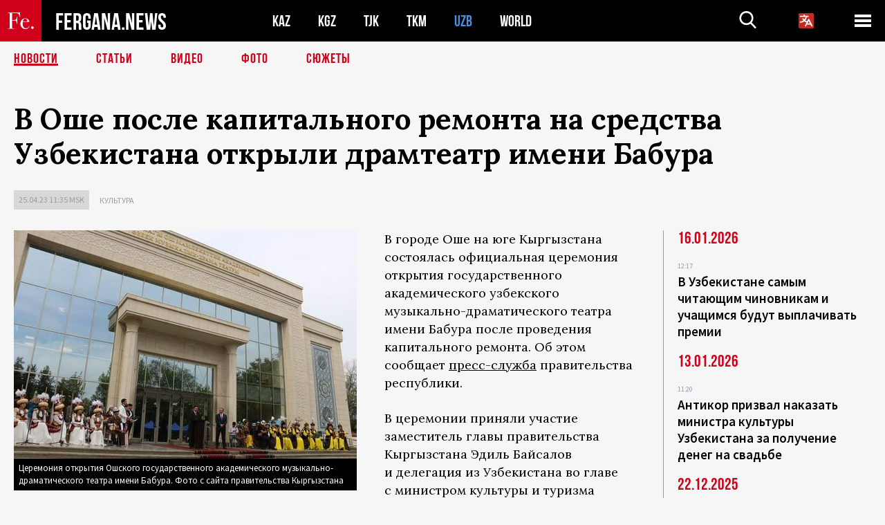

--- FILE ---
content_type: text/html; charset=UTF-8
request_url: http://fergana.agency/news/129923/?country=uz
body_size: 10517
content:
<!DOCTYPE html>
<html lang="ru">
<head>
<meta http-equiv="content-type" content="text/html; charset=UTF-8" />
<title>В&nbsp;Оше после капитального ремонта на&nbsp;средства Узбекистана открыли драмтеатр имени Бабура</title>
<meta name="description" content="В городе Оше на юге Кыргызстана состоялась официальная церемония открытия государственного академического узбекского музыкально-драматического театра имени Бабура после проведения капитального ремонта. Об этом сообщает пресс-служба правительства республики.  " />
<meta name="viewport" content="width=device-width, initial-scale=1.0"/>
	<link rel="icon" type="image/png" href="/templates/images/favicon3.png" />
	<meta name="yandex-verification" content="a316808044713348" />
	<meta name="yandex-verification" content="b1c844c1412fd03d" />
	<meta name="google-site-verification" content="FBiz-D845GQ8T-l6MMSyN-8HyJ32JfO_glII0Pi6l_A" />
	<meta name="google-site-verification" content="T_BHGYR2MCTLiRaWb7wOp893S0DEcncvlk1XfU6LQ68" />
	<meta property="og:image" content="https://fergana.agency/siteapi/media/images/25a275c8-07b7-464f-8a77-d4f3cec1773a.jpeg"><meta property="og:type" content="website"><meta property="og:title" content="В&amp;nbsp;Оше после капитального ремонта на&amp;nbsp;средства Узбекистана открыли драмтеатр имени Бабура"><meta property="og:description" content="В городе Оше на юге Кыргызстана состоялась официальная церемония открытия государственного академического узбекского музыкально-драматического театра имени Бабура после проведения капитального ремонта. Об этом сообщает пресс-служба правительства республики.  "><meta property="og:url" content="https://fergana.agency/news/129923/"><link rel="canonical" href="https://fergana.agency/news/129923/">	

	<link href="/templates/css/style.css?1760012029" rel="stylesheet" type="text/css" />
<link href="/templates/css/common.css?1762426569" rel="stylesheet" type="text/css" />
	<style>
		.footer_updated .footer_updated__artradeLink {text-align: center}
		.footer_updated .footer_updated__artradeLink a {display: inline-block}
		@media (min-width: 761px) {
			.donate {
				margin-top: -15px;
			}
		}
		.donate {background: #fff url('/templates/images/quote.svg') no-repeat 35px bottom;
			color: #000000;
			font-family: "Lora";
			font-size: 18px;
			font-weight: 400;
			line-height: 26px;
			padding:20px 35px 40px}
		.donate_title {font-size: 42px; line-height: 1.3; font-weight: 700; font-family:"Source Sans Pro", sans-serif;}
		.donate_text {padding: 18px 0 22px}
		.donate_link {display:block; text-align:center; padding: 10px;
			text-transform: uppercase ;
			color:#fff;
			background: radial-gradient(93.76% 93.76% at 109.79% 114.55%, #FFFFFF 0%, rgba(255, 255, 255, 0.0001) 100%), #D1021B;
			background-blend-mode: soft-light, normal;
			box-shadow: 0px 4px 20px -4px rgba(0, 0, 0, 0.296301);
			font-size: 18px;
			border-radius: 4px; }
	</style>
	
	
		<!-- Global site tag (gtag.js) - Google Analytics -->
<script async src="https://www.googletagmanager.com/gtag/js?id=G-W6BGJZBV09"></script>
<script>
	window.dataLayer = window.dataLayer || [];
	function gtag(){dataLayer.push(arguments);}
	gtag('js', new Date());

	gtag('config', 'G-W6BGJZBV09');
</script>
<!-- Yandex.Metrika counter --> <script type="text/javascript">     (function(m,e,t,r,i,k,a){         m[i]=m[i]||function(){(m[i].a=m[i].a||[]).push(arguments)};         m[i].l=1*new Date();         for (var j = 0; j < document.scripts.length; j++) {if (document.scripts[j].src === r) { return; }}         k=e.createElement(t),a=e.getElementsByTagName(t)[0],k.async=1,k.src=r,a.parentNode.insertBefore(k,a)     })(window, document,'script','https://mc.yandex.ru/metrika/tag.js?id=104663068', 'ym');      ym(104663068, 'init', {ssr:true, webvisor:true, clickmap:true, ecommerce:"dataLayer", accurateTrackBounce:true, trackLinks:true}); </script> <noscript><div><img src="https://mc.yandex.ru/watch/104663068" style="position:absolute; left:-9999px;" alt="" /></div></noscript> <!-- /Yandex.Metrika counter -->


		<script async src="https://pagead2.googlesyndication.com/pagead/js/adsbygoogle.js?client=ca-pub-4087140614498415"
			crossorigin="anonymous"></script>
 </head>

<body class="lang_ru mobile-head-is-visible ">
<div class="out  lang_ru">
	<script type="text/javascript">
	function getCookie(name) {
		var matches = document.cookie.match(new RegExp(
			"(?:^|; )" + name.replace(/([\.$?*|{}\(\)\[\]\\\/\+^])/g, '\\$1') + "=([^;]*)"
		));
		return matches ? decodeURIComponent(matches[1]) : undefined;
	}
</script>
<header class="header">
	<div class="mobile-header-scroll js-mobile-header-scroll">
		<div class="mobile-header-scroll__container">
			<a href="/" class="mobile-header-scroll__logo">
				<svg class="svg-icon">
					<use xmlns:xlink="http://www.w3.org/1999/xlink" xlink:href="/templates/images/sprite.svg?1#logoFe"></use>
				</svg>
			</a>
			<a href="/" class="mobile-header-scroll__text">
				FERGANA.NEWS
			</a>
			<div class="mobile-header-scroll__langs">
					<div class='languages_block'>
		<div class='languages_block_btn'>
			<span>
				<svg width="22" height="22" viewBox="0 0 18 18" fill="none" xmlns="http://www.w3.org/2000/svg">
					<path d="M12 9.17719L13.4119 12H10.5881L11.1844 10.8094L12 9.17719ZM18 1.5V16.5C18 16.8978 17.842 17.2794 17.5607 17.5607C17.2794 17.842 16.8978 18 16.5 18H1.5C1.10218 18 0.720644 17.842 0.43934 17.5607C0.158035 17.2794 0 16.8978 0 16.5V1.5C0 1.10218 0.158035 0.720644 0.43934 0.43934C0.720644 0.158035 1.10218 0 1.5 0H16.5C16.8978 0 17.2794 0.158035 17.5607 0.43934C17.842 0.720644 18 1.10218 18 1.5ZM16.4212 14.6644L12.6713 7.16437C12.609 7.03957 12.5133 6.93458 12.3947 6.86119C12.2761 6.7878 12.1394 6.74892 12 6.74892C11.8606 6.74892 11.7239 6.7878 11.6053 6.86119C11.4867 6.93458 11.391 7.03957 11.3287 7.16437L10.0931 9.6375C9.2983 9.48182 8.54453 9.16257 7.87969 8.7C8.91594 7.52683 9.55711 6.05756 9.7125 4.5H11.25C11.4489 4.5 11.6397 4.42098 11.7803 4.28033C11.921 4.13968 12 3.94891 12 3.75C12 3.55109 11.921 3.36032 11.7803 3.21967C11.6397 3.07902 11.4489 3 11.25 3H7.5V2.25C7.5 2.05109 7.42098 1.86032 7.28033 1.71967C7.13968 1.57902 6.94891 1.5 6.75 1.5C6.55109 1.5 6.36032 1.57902 6.21967 1.71967C6.07902 1.86032 6 2.05109 6 2.25V3H2.25C2.05109 3 1.86032 3.07902 1.71967 3.21967C1.57902 3.36032 1.5 3.55109 1.5 3.75C1.5 3.94891 1.57902 4.13968 1.71967 4.28033C1.86032 4.42098 2.05109 4.5 2.25 4.5H8.20125C8.05246 5.68338 7.5529 6.79515 6.76688 7.69219C6.43388 7.30345 6.15046 6.87486 5.92313 6.41625C5.83101 6.24448 5.67565 6.11532 5.48994 6.05612C5.30424 5.99693 5.10279 6.01235 4.92826 6.09913C4.75373 6.18591 4.61984 6.33722 4.55495 6.52101C4.49006 6.7048 4.49927 6.90663 4.58063 7.08375C4.86768 7.66259 5.22678 8.20282 5.64937 8.69156C4.65044 9.38223 3.46446 9.7515 2.25 9.75C2.05109 9.75 1.86032 9.82902 1.71967 9.96967C1.57902 10.1103 1.5 10.3011 1.5 10.5C1.5 10.6989 1.57902 10.8897 1.71967 11.0303C1.86032 11.171 2.05109 11.25 2.25 11.25C3.87819 11.2517 5.46222 10.7206 6.76031 9.73781C7.54576 10.3382 8.44434 10.7737 9.40219 11.0184L7.57875 14.6644C7.48974 14.8424 7.47509 15.0485 7.53803 15.2373C7.60097 15.4261 7.73635 15.5822 7.91437 15.6713C8.0924 15.7603 8.2985 15.7749 8.48732 15.712C8.67615 15.649 8.83224 15.5137 8.92125 15.3356L9.83813 13.5H14.1619L15.0787 15.3356C15.1228 15.4238 15.1838 15.5024 15.2583 15.567C15.3327 15.6315 15.4192 15.6808 15.5127 15.712C15.6062 15.7431 15.7049 15.7556 15.8032 15.7486C15.9015 15.7416 15.9975 15.7153 16.0856 15.6713C16.1738 15.6272 16.2524 15.5662 16.317 15.4917C16.3815 15.4173 16.4308 15.3308 16.462 15.2373C16.4931 15.1438 16.5056 15.0451 16.4986 14.9468C16.4916 14.8485 16.4653 14.7525 16.4212 14.6644Z"/>
				</svg>
			</span>
		</div>
		<ul class='languages_block_list'>
							<li><a href="https://en.fergana.agency">English</a></li>
								<li><a href="https://uz.fergana.agency">Ўзбекча</a></li>
								<li><a href="https://uzlat.fergana.agency">O‘zbekcha</a></li>
								<li><a href="https://fr.fergana.agency">Français</a></li>
								<li><a href="https://es.fergana.agency">Español</a></li>
								<li><a href="https://it.fergana.agency">Italiano</a></li>
								<li><a href="https://de.fergana.agency">Deutsch</a></li>
								<li><a href="https://zh.fergana.agency">中文</a></li>
						</ul>
	</div>
			</div>
		</div>
	</div>
	<div class="header_wrapper">
		<div class="header__container">
			<div class="header__left">
									<a href="/">
									<span class="header__logo head-logo">
													<div class="svg-wrapper">
								<svg class="svg-icon">
									<use xmlns:xlink="http://www.w3.org/1999/xlink" xlink:href="/templates/images/sprite.svg?1#logoFe"></use>
								</svg>
 							</div>
												<div class="head-logo__text">
							FERGANA.NEWS
						</div>
					</span>
									</a>
				
				<div class="header__countries head-countries">
					<ul>
						<li ><a href="/kz/">KAZ</a></li><li ><a href="/kg/">KGZ</a></li><li ><a href="/tj/">TJK</a></li><li ><a href="/tm/">TKM</a></li><li class="active"><a href="/uz/">UZB</a></li><li ><a href="/world/">WORLD</a></li>					</ul>
				</div>

			</div>

			<div class="header-info">
				<div class="header-info__search">
					<form action="/search/" method="get">
						<div class="header-info-form">
							<div class="header-info-form__item js-head-input">
								<input name="search" class="header-info-form__input js-head-search-input" type="text">
							</div>
							<div class="header-info-form__button">
								<button type="button" class="header-info-form__btn js-head-search">
									<svg class="svg-icon">
										<use xmlns:xlink="http://www.w3.org/1999/xlink" xlink:href="/templates/images/sprite.svg#search"></use>
									</svg>
								</button>
							</div>
						</div>
					</form>
				</div>
					<div class='languages_block'>
		<div class='languages_block_btn'>
			<span>
				<svg width="22" height="22" viewBox="0 0 18 18" fill="none" xmlns="http://www.w3.org/2000/svg">
					<path d="M12 9.17719L13.4119 12H10.5881L11.1844 10.8094L12 9.17719ZM18 1.5V16.5C18 16.8978 17.842 17.2794 17.5607 17.5607C17.2794 17.842 16.8978 18 16.5 18H1.5C1.10218 18 0.720644 17.842 0.43934 17.5607C0.158035 17.2794 0 16.8978 0 16.5V1.5C0 1.10218 0.158035 0.720644 0.43934 0.43934C0.720644 0.158035 1.10218 0 1.5 0H16.5C16.8978 0 17.2794 0.158035 17.5607 0.43934C17.842 0.720644 18 1.10218 18 1.5ZM16.4212 14.6644L12.6713 7.16437C12.609 7.03957 12.5133 6.93458 12.3947 6.86119C12.2761 6.7878 12.1394 6.74892 12 6.74892C11.8606 6.74892 11.7239 6.7878 11.6053 6.86119C11.4867 6.93458 11.391 7.03957 11.3287 7.16437L10.0931 9.6375C9.2983 9.48182 8.54453 9.16257 7.87969 8.7C8.91594 7.52683 9.55711 6.05756 9.7125 4.5H11.25C11.4489 4.5 11.6397 4.42098 11.7803 4.28033C11.921 4.13968 12 3.94891 12 3.75C12 3.55109 11.921 3.36032 11.7803 3.21967C11.6397 3.07902 11.4489 3 11.25 3H7.5V2.25C7.5 2.05109 7.42098 1.86032 7.28033 1.71967C7.13968 1.57902 6.94891 1.5 6.75 1.5C6.55109 1.5 6.36032 1.57902 6.21967 1.71967C6.07902 1.86032 6 2.05109 6 2.25V3H2.25C2.05109 3 1.86032 3.07902 1.71967 3.21967C1.57902 3.36032 1.5 3.55109 1.5 3.75C1.5 3.94891 1.57902 4.13968 1.71967 4.28033C1.86032 4.42098 2.05109 4.5 2.25 4.5H8.20125C8.05246 5.68338 7.5529 6.79515 6.76688 7.69219C6.43388 7.30345 6.15046 6.87486 5.92313 6.41625C5.83101 6.24448 5.67565 6.11532 5.48994 6.05612C5.30424 5.99693 5.10279 6.01235 4.92826 6.09913C4.75373 6.18591 4.61984 6.33722 4.55495 6.52101C4.49006 6.7048 4.49927 6.90663 4.58063 7.08375C4.86768 7.66259 5.22678 8.20282 5.64937 8.69156C4.65044 9.38223 3.46446 9.7515 2.25 9.75C2.05109 9.75 1.86032 9.82902 1.71967 9.96967C1.57902 10.1103 1.5 10.3011 1.5 10.5C1.5 10.6989 1.57902 10.8897 1.71967 11.0303C1.86032 11.171 2.05109 11.25 2.25 11.25C3.87819 11.2517 5.46222 10.7206 6.76031 9.73781C7.54576 10.3382 8.44434 10.7737 9.40219 11.0184L7.57875 14.6644C7.48974 14.8424 7.47509 15.0485 7.53803 15.2373C7.60097 15.4261 7.73635 15.5822 7.91437 15.6713C8.0924 15.7603 8.2985 15.7749 8.48732 15.712C8.67615 15.649 8.83224 15.5137 8.92125 15.3356L9.83813 13.5H14.1619L15.0787 15.3356C15.1228 15.4238 15.1838 15.5024 15.2583 15.567C15.3327 15.6315 15.4192 15.6808 15.5127 15.712C15.6062 15.7431 15.7049 15.7556 15.8032 15.7486C15.9015 15.7416 15.9975 15.7153 16.0856 15.6713C16.1738 15.6272 16.2524 15.5662 16.317 15.4917C16.3815 15.4173 16.4308 15.3308 16.462 15.2373C16.4931 15.1438 16.5056 15.0451 16.4986 14.9468C16.4916 14.8485 16.4653 14.7525 16.4212 14.6644Z"/>
				</svg>
			</span>
		</div>
		<ul class='languages_block_list'>
							<li><a href="https://en.fergana.agency">English</a></li>
								<li><a href="https://uz.fergana.agency">Ўзбекча</a></li>
								<li><a href="https://uzlat.fergana.agency">O‘zbekcha</a></li>
								<li><a href="https://fr.fergana.agency">Français</a></li>
								<li><a href="https://es.fergana.agency">Español</a></li>
								<li><a href="https://it.fergana.agency">Italiano</a></li>
								<li><a href="https://de.fergana.agency">Deutsch</a></li>
								<li><a href="https://zh.fergana.agency">中文</a></li>
						</ul>
	</div>
								<button class="header-info__menu js-head-burger">
					<span></span>
					<span></span>
					<span></span>
				</button>
							</div>
		</div>
				<div class="header-menu js-head-menu">
			<div class="header-menu__container">
					<div class="header-menu__item">
		<div class="header-menu__title"><a href="/state/">Государство</a></div>
		<ul class="list">				<li><a href="/power/">Власть</a></li>
								<li><a href="/politic/">Политика</a></li>
								<li><a href="/military/">Безопасность</a></li>
						</ul>
	</div>
	
	<div class="header-menu__item">
		<div class="header-menu__title"><a href="/people/">Люди</a></div>
		<ul class="list">				<li><a href="/media/">СМИ и интернет</a></li>
								<li><a href="/citizen/">Права человека</a></li>
								<li><a href="/migration/">Миграция</a></li>
								<li><a href="/society/">Общество</a></li>
								<li><a href="/religion/">Религия</a></li>
						</ul>
	</div>
	
	<div class="header-menu__item">
		<div class="header-menu__title"><a href="/civil/">Цивилизация</a></div>
		<ul class="list">				<li><a href="/travel/">Путешествия</a></li>
								<li><a href="/history/">История</a></li>
								<li><a href="/tech/">Наука и технологии</a></li>
								<li><a href="/cult/">Культура</a></li>
						</ul>
	</div>
	
	<div class="header-menu__item">
		<div class="header-menu__title"><a href="/natural/">Среда обитания</a></div>
		<ul class="list">				<li><a href="/ecology/">Экология</a></li>
								<li><a href="/water/">Вода</a></li>
						</ul>
	</div>
	
	<div class="header-menu__item">
		<div class="header-menu__title"><a href="/market/">Рынок</a></div>
		<ul class="list">				<li><a href="/roads/">Коммуникации</a></li>
								<li><a href="/busy/">Бизнес</a></li>
								<li><a href="/money/">Деньги</a></li>
								<li><a href="/cotton/">Хлопок</a></li>
								<li><a href="/economy/">Экономика</a></li>
						</ul>
	</div>
	

	<div class="header-menu__item">
		<div class="header-menu__title"><a href="/law/">Закон и порядок</a></div>
		<ul class="list">				<li><a href="/terror/">Терроризм</a></li>
								<li><a href="/court/">Суд</a></li>
								<li><a href="/corruption/">Коррупция</a></li>
								<li><a href="/crime/">Криминал</a></li>
						</ul>
	</div>
	

	<div class="header-menu__item">
		<div class="header-menu__title"><a href="/planet/">Вокруг</a></div>
		<ul class="list">				<li><a href="/china/">Китай</a></li>
								<li><a href="/osman/">Турция</a></li>
								<li><a href="/iran/">Иран</a></li>
								<li><a href="/rus/">Россия</a></li>
								<li><a href="/afgan/">Афганистан</a></li>
						</ul>
	</div>
	
	<div class="header-menu__item">
		<ul class="header-menu__all-titles">					<li><a href="/sport/">Спорт</a></li>
									<li><a href="/emergency/">ЧП</a></li>
									<li><a href="/cest/">Се ля ви</a></li>
						</ul>
	</div>


	<div class="header-menu__item">
		<ul class="header-menu__all-titles">
			<li><a href="/about/">Об агенстве</a></li>
					</ul>
	</div>
			</div>
			<div class="header-menu__close js-head-close">
				<svg class="svg-icon">
	                <use xmlns:xlink="http://www.w3.org/1999/xlink" xlink:href="/templates/images/sprite.svg#close"></use>
	            </svg>
			</div>
		</div>
			</div>
	<div class="navigation_wrapper js_nav">
	<nav class="navigation">
		<ul class="navigation-list">
							<li class="navigation-list__item navigation-list__item--active">
					<a class="navigation-list__link" href="/news/?country=uz">
						Новости					</a>
				</li>
								<li class="navigation-list__item ">
					<a class="navigation-list__link" href="/articles/?country=uz">
						Статьи					</a>
				</li>
								<li class="navigation-list__item ">
					<a class="navigation-list__link" href="/videos/?country=uz">
						Видео					</a>
				</li>
								<li class="navigation-list__item ">
					<a class="navigation-list__link" href="/photos/?country=uz">
						Фото					</a>
				</li>
							<li class="navigation-list__item ">
				<a class="navigation-list__link" href="/stories/?country=uz">
					СЮЖЕТЫ
				</a>
			</li>
					</ul>
	</nav>
</div>
</header>

	<div class="content">
				

		<div class="wrapper">
						<section class="article">
	<div class="article-top ">
		<h1>В&nbsp;Оше после капитального ремонта на&nbsp;средства Узбекистана открыли драмтеатр имени Бабура</h1>
						<div class="main-top-links">
			<ul class="main-top-links-list">
				

				<li class="main-top-links-list__item"><span
							class="main-top-links-list__text">25.04.23 11:35						msk</span>
				</li>
											<li class="main-top-links-list__item"><a class="main-top-links-list__link"
																	 href="/cult/">Культура</a>
							</li>
							
			</ul>
		</div>
			</div>

	

	<div class="main-columns">
		<div class="main-columns__container">
			<div class="main-columns__main">


				<div class="article-content article-content--narrow ">
					<div class="article-content__image">
	<a href="https://fergana.agency/siteapi/media/images/25a275c8-07b7-464f-8a77-d4f3cec1773a.jpeg" data-fancybox="gallery">
		<img src="https://fergana.agency/siteapi/media/images/25a275c8-07b7-464f-8a77-d4f3cec1773a.jpeg?width=496">
	</a>
			<span>Церемония открытия Ошского государственного академического музыкально-драматического театра имени Бабура. Фото с сайта правительства Кыргызстана</span>
	</div>					<p>В&nbsp;городе Оше на&nbsp;юге Кыргызстана состоялась официальная церемония открытия государственного академического узбекского музыкально-драматического театра имени Бабура после проведения капитального ремонта. Об&nbsp;этом сообщает <a href="https://www.gov.kg/ru/post/s/22909-edil-baysalov-osh-shaaryndagy-babur-atyndagy-osh-mamlekettik-zbek-akademiyalyk-muzykalyk-drama-teatrynyn-achylyshyna-katyshty" target="_blank">пресс-служба</a> правительства республики.  </p><p>В&nbsp;церемонии приняли участие заместитель главы правительства Кыргызстана Эдиль Байсалов и&nbsp;делегация из&nbsp;Узбекистана во&nbsp;главе с&nbsp;министром культуры и&nbsp;туризма Озодбеком Назарбековым, а&nbsp;также генеральный секретарь международной организации ТЮРКСОЙ Султан Раев.   </p><p>В&nbsp;своем выступлении Байсалов отметил, что решение по&nbsp;реконструкции театра было принято по&nbsp;итогам визита президента Кыргызстана Садыра Жапарова в&nbsp;Узбекистан в&nbsp;2021 году.</p><p>Он&nbsp;заявил, что театр открывается «в момент исторического сближения и&nbsp;особой теплоты отношений между народами Кыргызстана и&nbsp;Узбекистана, достигнутого благодаря политической воле и&nbsp;дальновидности глав двух государств».</p><p>Театр имени Бабура в&nbsp;Оше является <a href="https://archive.li/Yxogx#selection-425.0-427.632" target="_blank">старейшим</a> театром в&nbsp;Центральной Азии после ташкентского Большого театра имени Алишера Навои. Он&nbsp;был образован из&nbsp;театрального кружка, основанного в&nbsp;1914 году. Учитывая большой вклад в&nbsp;развитие театрального искусства Кыргызской Республики, в&nbsp;2004 году театру был присвоен статус академического.</p><p>Во&nbsp;время беспорядков, вызванных межнациональным конфликтом в&nbsp;2010 году, театр <a href="https://fergana.media/news/121885/" target="_blank">был разгромлен</a> и&nbsp;сожжен. В&nbsp;2011-м здание восстановили, в&nbsp;том числе при&nbsp;содействии посольства Японии в&nbsp;Кыргызстане. В&nbsp;2017 году Узбекистан пообещал выделить $50 тысяч на&nbsp;замену труб и&nbsp;кресел и&nbsp;ремонт крыши. В&nbsp;итоге театр получил помощь на&nbsp;сумму $30 тысяч, но&nbsp;не&nbsp;деньгами, а&nbsp;костюмами и&nbsp;декорациями.</p><p>В&nbsp;2018 году театр должен был отмечать свой вековой юбилей, но&nbsp;торжества были отменены, поскольку здание нуждалось в&nbsp;ремонте. Реконструкция театра была начата 5&nbsp;сентября 2021 года и&nbsp;завершилась в&nbsp;апреле 2023-го. Правительство Узбекистана выделило на&nbsp;проект в&nbsp;общей сложности $5 млн.</p><div class="articles-on-the-topic articles-on-the-topic--news">
		<div class="main-title-red">По теме</div>
		<ul class="articles-on-the-topic-list">
			<li class="articles-on-the-topic-list__item">
			<a class="articles-on-the-topic-list__link" href="https://fergana.media/news/121885/" target="_blank">Ташкент профинансирует ремонт единственного узбекского театра Кыргызстана</a>
		</li>

	</ul>
</div>
	<p></p>
					
	<style>
		.socials_links {color:red; font-weight: bold; font-size: 19px; line-height: 1.5; padding-bottom: 30px}
		.socials_links a {color: red; text-decoration: underline}
	</style>
	<div class="socials_links">
		* Больше новостей из стран Центральной Азии - в
		👉&nbsp;<a href="https://t.me/fergananews" target="_blank">Telegram</a> и
		👉&nbsp;<a href="https://dzen.ru/fergana" target="_blank">Дзен</a>!
			</div>


<div class="fe-logo">
	<svg class="svg-icon">
		<use xmlns:xlink="http://www.w3.org/1999/xlink" xlink:href="/templates/images/sprite.svg#logoFe-red"></use>
	</svg>
</div>

						<!-- uSocial -->
	<script async src="https://usocial.pro/usocial/usocial.js?v=6.1.4"; data-script="usocial" charset="utf-8"></script>
	<div class="uSocial-Share" data-pid="9a2aad2f5df95bce08107e726dcbf165" data-type="share" data-options="round-rect,style1,default,absolute,horizontal,size48,eachCounter0,counter0" data-social="telegram,vk,ok,twi,email" data-mobile="vi,wa,sms"></div>
	<!-- /uSocial -->
										
					
									</div>
			</div>
						<aside class="main-columns__aside news-aside">
								<div class="news-aside__wrapper desktop_only ">
		<ul class="news-aside-list" style="margin-top: 0px">
		<div class="main-title-red">16.01.2026</div>
			<li class="news-aside-list__item">
			<div class="news-aside-list__time">12:17</div>
			<div class="news-aside-list__title">
				<a href="/news/144714/?country=uz">В Узбекистане самым читающим чиновникам и учащимся будут выплачивать премии</a>
			</div>
		</li>
	<div class="main-title-red">13.01.2026</div>
			<li class="news-aside-list__item">
			<div class="news-aside-list__time">11:20</div>
			<div class="news-aside-list__title">
				<a href="/news/144568/?country=uz">Антикор призвал наказать министра культуры Узбекистана за получение денег на свадьбе</a>
			</div>
		</li>
	<div class="main-title-red">22.12.2025</div>
			<li class="news-aside-list__item">
			<div class="news-aside-list__time">13:07</div>
			<div class="news-aside-list__title">
				<a href="/news/144136/?country=uz">На форуме в Эр-Рияде Узбекистан и UNAOC заключили меморандум о взаимопонимании</a>
			</div>
		</li>
	<div class="main-title-red">11.12.2025</div>
			<li class="news-aside-list__item">
			<div class="news-aside-list__time">14:09</div>
			<div class="news-aside-list__title">
				<a href="/news/143822/?country=uz">Каракалпакские юрты, суманак и максым включены в список культурного наследия ЮНЕСКО</a>
			</div>
		</li>
	<div class="main-title-red">20.11.2025</div>
			<li class="news-aside-list__item">
			<div class="news-aside-list__time">15:52</div>
			<div class="news-aside-list__title">
				<a href="/news/143000/?country=uz">Узбекистан будет платить киношникам за эпизоды с «рекламой» страны для туристов</a>
			</div>
		</li>
		<li class="news-aside-list__item">
			<div class="news-aside-list__time">12:17</div>
			<div class="news-aside-list__title">
				<a href="/news/142985/?country=uz">Умер автор и ведущий популярной в Узбекистане телепередачи «Оталар сўзи – ақлнинг кўзи»</a>
			</div>
		</li>
	<div class="main-title-red">16.11.2025</div>
			<li class="news-aside-list__item">
			<div class="news-aside-list__time">09:38</div>
			<div class="news-aside-list__title">
				<a href="/news/142825/?country=uz">Главы стран Центральной Азии и Азербайджана посетили Центр исламской цивилизации в Ташкенте</a>
			</div>
		</li>
	<div class="main-title-red">14.11.2025</div>
			<li class="news-aside-list__item">
			<div class="news-aside-list__time">17:41</div>
			<div class="news-aside-list__title">
				<a href="/news/142800/?country=uz">Директор Национальной библиотеки Азербайджана: «Мы обязаны обогатить коллекцию ЦИЦ Узбекистана»</a>
			</div>
		</li>
	</ul>
	<div class="news-aside__all">
		<a href="/news/?country=uz">Все новости</a>
	</div>
</div>
			</aside>
					</div>
	</div>

</section>
	<!-- bottom -->
		<script async src="https://pagead2.googlesyndication.com/pagead/js/adsbygoogle.js?client=ca-pub-4087140614498415"
	        crossorigin="anonymous"></script>


	<div class="" style="padding-bottom: 10px">

		<ins class="adsbygoogle"
			 style="display:block; text-align:center;"
			 data-ad-layout="in-article"
			 data-ad-format="fluid"
			 data-ad-client="ca-pub-4087140614498415"
			 data-ad-slot="1035203854"></ins>
		<script>
			(adsbygoogle = window.adsbygoogle || []).push({});
		</script>
	</div>
		
<div class="longgrids">
	<div class="main-title-red">Читайте также</div>
	<ul class="longgrids-list longgrids-list--index">
		<li class="longgrids-list__item">
	<a href="/photos/144519/?country=uz" class="longgrids-list__container">
		<div class="longgrids-list__image longgrids-list__image--bg longgrids-list__image--blackout4">
						<img class="longgrids-list__image-full" src="https://fergana.agency/siteapi/media/images/8d915000-d708-4244-8d8b-2841edbd13e9.jpeg?height=300">
			<div class="longgrids-list__main-text">
				<div class="longgrids-list__main-top">
					<div class="longgrids-list__main-date">12 января</div>
					<div class="longgrids-list__main-date mobile">12.01</div>
					<div class="longgrids-list__main-author">Андрей Кудряшов</div>
				</div>
			</div>
						<div class="main-photo_type">
	<svg class="svg-icon">
		<use xmlns:xlink="http://www.w3.org/1999/xlink" xlink:href="/templates/images/sprite.svg#photo-camera"></use>
	</svg>
	<span>Фото</span>
</div>
		</div>
		<div class="longgrids-list__content">
			<div class="longgrids-list__main-title">
				Игра в&nbsp;классика			</div>
			<div class="longgrids-list__sub-title">
				В&nbsp;Ташкенте презентовали сборник «Рифат-наме»			</div>
		</div>
	</a>
</li>
<li class="longgrids-list__item">
	<a href="/photos/144349/?country=uz" class="longgrids-list__container">
		<div class="longgrids-list__image longgrids-list__image--bg longgrids-list__image--blackout4">
						<img class="longgrids-list__image-full" src="https://fergana.agency/siteapi/media/images/2c944f14-1592-40ff-a610-23b493810749.jpeg?height=300">
			<div class="longgrids-list__main-text">
				<div class="longgrids-list__main-top">
					<div class="longgrids-list__main-date">30 декабря</div>
					<div class="longgrids-list__main-date mobile">30.12</div>
					<div class="longgrids-list__main-author">Андрей Кудряшов</div>
				</div>
			</div>
						<div class="main-photo_type">
	<svg class="svg-icon">
		<use xmlns:xlink="http://www.w3.org/1999/xlink" xlink:href="/templates/images/sprite.svg#photo-camera"></use>
	</svg>
	<span>Фото</span>
</div>
		</div>
		<div class="longgrids-list__content">
			<div class="longgrids-list__main-title">
				Новый год к&nbsp;нам мчится			</div>
			<div class="longgrids-list__sub-title">
				Лучшие новогодние елки Ташкента			</div>
		</div>
	</a>
</li>
<li class="longgrids-list__item">
	<a href="/articles/143670/?country=uz" class="longgrids-list__container">
		<div class="longgrids-list__image longgrids-list__image--bg longgrids-list__image--blackout4">
						<img class="longgrids-list__image-full" src="https://fergana.agency/siteapi/media/images/4c314900-9ae2-49d4-b31c-a3f7d98959ad.png?height=300">
			<div class="longgrids-list__main-text">
				<div class="longgrids-list__main-top">
					<div class="longgrids-list__main-date">29 декабря</div>
					<div class="longgrids-list__main-date mobile">29.12</div>
					<div class="longgrids-list__main-author">Александр Троицкий</div>
				</div>
			</div>
								</div>
		<div class="longgrids-list__content">
			<div class="longgrids-list__main-title">
				От&nbsp;Кашгари и&nbsp;джадидов — до&nbsp;чемпионата мира			</div>
			<div class="longgrids-list__sub-title">
				Прогулка футбольного обозревателя по&nbsp;Центру исламской цивилизации Узбекистана 			</div>
		</div>
	</a>
</li>
<li class="longgrids-list__item">
	<a href="/photos/143918/?country=uz" class="longgrids-list__container">
		<div class="longgrids-list__image longgrids-list__image--bg longgrids-list__image--blackout4">
						<img class="longgrids-list__image-full" src="https://fergana.agency/siteapi/media/images/7ab8697f-2c7e-4ec7-a44f-409061d08a11.jpeg?height=300">
			<div class="longgrids-list__main-text">
				<div class="longgrids-list__main-top">
					<div class="longgrids-list__main-date">15 декабря</div>
					<div class="longgrids-list__main-date mobile">15.12</div>
					<div class="longgrids-list__main-author">Андрей Кудряшов</div>
				</div>
			</div>
						<div class="main-photo_type">
	<svg class="svg-icon">
		<use xmlns:xlink="http://www.w3.org/1999/xlink" xlink:href="/templates/images/sprite.svg#photo-camera"></use>
	</svg>
	<span>Фото</span>
</div>
		</div>
		<div class="longgrids-list__content">
			<div class="longgrids-list__main-title">
				Мастер четких линий			</div>
			<div class="longgrids-list__sub-title">
				В&nbsp;Ташкенте проходит выставка графики Анвара Мамаджанова — автора герба Узбекистана			</div>
		</div>
	</a>
</li>
<li class="longgrids-list__item">
	<a href="/videos/143781/?country=uz" class="longgrids-list__container">
		<div class="longgrids-list__image longgrids-list__image--bg longgrids-list__image--blackout4">
						<img class="longgrids-list__image-full" src="https://fergana.agency/siteapi/media/images/5c21bc37-c51d-4f22-9cba-6d0cc3a23de1.jpeg?height=300">
			<div class="longgrids-list__main-text">
				<div class="longgrids-list__main-top">
					<div class="longgrids-list__main-date">10 декабря</div>
					<div class="longgrids-list__main-date mobile">10.12</div>
					<div class="longgrids-list__main-author"></div>
				</div>
			</div>
						<div class="main-video_type">
	<div class="main-video_type__icon">
		<svg class="svg-icon">
			<use xmlns:xlink="http://www.w3.org/1999/xlink" xlink:href="/templates/images/sprite.svg?1#youtube_color"></use>
		</svg>
	</div>
	<span class="main-video_type__title">Видео</span>
</div>
		</div>
		<div class="longgrids-list__content">
			<div class="longgrids-list__main-title">
				Кобыз теперь под&nbsp;защитой			</div>
			<div class="longgrids-list__sub-title">
				Популярный в&nbsp;Каракалпакстане музыкальный инструмент внесен в&nbsp;список культурного наследия ЮНЕСКО			</div>
		</div>
	</a>
</li>
<li class="longgrids-list__item">
	<a href="/photos/143619/?country=uz" class="longgrids-list__container">
		<div class="longgrids-list__image longgrids-list__image--bg longgrids-list__image--blackout4">
						<img class="longgrids-list__image-full" src="https://fergana.agency/siteapi/media/images/eb05a3df-03b2-491e-9766-abc5bbe47753.jpeg?height=300">
			<div class="longgrids-list__main-text">
				<div class="longgrids-list__main-top">
					<div class="longgrids-list__main-date">08 декабря</div>
					<div class="longgrids-list__main-date mobile">08.12</div>
					<div class="longgrids-list__main-author">Андрей Кудряшов</div>
				</div>
			</div>
						<div class="main-photo_type">
	<svg class="svg-icon">
		<use xmlns:xlink="http://www.w3.org/1999/xlink" xlink:href="/templates/images/sprite.svg#photo-camera"></use>
	</svg>
	<span>Фото</span>
</div>
		</div>
		<div class="longgrids-list__content">
			<div class="longgrids-list__main-title">
				Кашкадарьинский бестиарий			</div>
			<div class="longgrids-list__sub-title">
				В&nbsp;Ташкенте проходит выставка Чори Шамса «Воображаемые существа тюркских народов»			</div>
		</div>
	</a>
</li>
	</ul>
</div>
<!--news_bottom4-->
	<div class="news_top4">
				<div class="news_top4-list-wrapper">
			<ul class="news_top4-list">
						<li class="news_top4-list__item">
					<div class="news_top4-list__title">
						<a href="/articles/143576/?country=uz">«Войны памяти»</a>
					</div>
					<div class="news_top4-list__content">
						<div class="news_top4-list__image">
							<a href="/articles/143576/?country=uz"><img src="https://fergana.agency/siteapi/media/images/5da1eb49-b029-4658-88d6-d81e4220b2fb.jpeg?width=228&height=128" alt=""></a>
						</div>
												<p>
							Почему события вековой давности иной раз кажутся людям важнее современности						</p>
											</div>
				</li>
					<li class="news_top4-list__item">
					<div class="news_top4-list__title">
						<a href="/photos/143344/?country=uz">Сны большого города</a>
					</div>
					<div class="news_top4-list__content">
						<div class="news_top4-list__image">
							<a href="/photos/143344/?country=uz"><img src="https://fergana.agency/siteapi/media/images/6d8a0443-5ac4-4dcc-903e-3b979822b563.jpeg?width=228&height=128" alt=""></a>
						</div>
												<p>
							В&nbsp;театре «Ильхом» проходит выставка Эдие Яглы «Новый Вавилон»						</p>
											</div>
				</li>
					<li class="news_top4-list__item">
					<div class="news_top4-list__title">
						<a href="/photos/142838/?country=uz">Время чапана</a>
					</div>
					<div class="news_top4-list__content">
						<div class="news_top4-list__image">
							<a href="/photos/142838/?country=uz"><img src="https://fergana.agency/siteapi/media/images/76e22f08-41a9-475f-8236-23e1f46a91b1.jpeg?width=228&height=128" alt=""></a>
						</div>
												<p>
							Фестиваль Chopon Fest 2025 в&nbsp;Ташкенте соединил историю, дизайн и&nbsp;ритмы нового времени						</p>
											</div>
				</li>
					<li class="news_top4-list__item">
					<div class="news_top4-list__title">
						<a href="/articles/142795/?country=uz">«Великим державам неинтересны региональные проблемы стран Центральной Азии» </a>
					</div>
					<div class="news_top4-list__content">
						<div class="news_top4-list__image">
							<a href="/articles/142795/?country=uz"><img src="https://fergana.agency/siteapi/media/images/c3ba33d4-b74d-4175-9ab7-3647d023dea7.png?width=228&height=128" alt=""></a>
						</div>
												<p>
							Казахстанский историк Буркитбай Аяган — о&nbsp;Центре исламской цивилизации Узбекистана и&nbsp;насущных проблемах в&nbsp;регионе						</p>
											</div>
				</li>
				</ul>
		</div>
	</div>
				</div>
	</div>
	<footer class="footer_updated">
	<div class="wrapper">
		<div class="footer_updated__container">
						<div class="footer_updated__col footer_updated__info">
								<div class="footer_updated__bottom">
					<div class="footer_updated__artrade">
						<div class="footer_updated__artrade_wrap">
							<a class="footer_updated__artrade_link" href="/about/">Контакты</a>
 						</div>
					</div>
					<div class="footer_updated__design">
						<svg class="svg-icon">
			                <use xmlns:xlink="http://www.w3.org/1999/xlink" xlink:href="/templates/images/sprite.svg#design-logo"></use>
			            </svg>
						<p>
							Дизайн <br> и проектирование							<a href="https://baturingroup.com?fergana">baturingroup.com</a>&nbsp;&#169;&nbsp;2018
						</p>
					</div>
				</div>
			</div>
		</div>
	</div>
</footer></div>

<div class="overlay js-overlay"></div>
<script type="text/javascript" src="/templates/scripts/jquery-3.2.1.min.js"></script>
<script type="text/javascript" src="/templates/scripts/slick.min.js"></script>
<script type="text/javascript" src="/templates/scripts/jquery.fancybox.min.js"></script>
<script type="text/javascript" src="/templates/scripts/select2.full.min.js"></script>
<script type="text/javascript" src="/templates/scripts/lazyYT.js"></script>
<script type="text/javascript" src="/templates/scripts/moment.min.js"></script>
<script type="text/javascript" src="/templates/scripts/daterangepicker.min.js"></script>
<script type="text/javascript" src="/templates/scripts/jquery.matchHeight-min.js"></script>
<script type="text/javascript" src="/templates/scripts/custom.js?1591113932"></script>
<script type="text/javascript" src="/templates/scripts/common.js?1756718147"></script>
</body>
</html>

--- FILE ---
content_type: text/html; charset=utf-8
request_url: https://www.google.com/recaptcha/api2/aframe
body_size: 266
content:
<!DOCTYPE HTML><html><head><meta http-equiv="content-type" content="text/html; charset=UTF-8"></head><body><script nonce="a5YsM_n2pKXSAFYHvnotFw">/** Anti-fraud and anti-abuse applications only. See google.com/recaptcha */ try{var clients={'sodar':'https://pagead2.googlesyndication.com/pagead/sodar?'};window.addEventListener("message",function(a){try{if(a.source===window.parent){var b=JSON.parse(a.data);var c=clients[b['id']];if(c){var d=document.createElement('img');d.src=c+b['params']+'&rc='+(localStorage.getItem("rc::a")?sessionStorage.getItem("rc::b"):"");window.document.body.appendChild(d);sessionStorage.setItem("rc::e",parseInt(sessionStorage.getItem("rc::e")||0)+1);localStorage.setItem("rc::h",'1768801567117');}}}catch(b){}});window.parent.postMessage("_grecaptcha_ready", "*");}catch(b){}</script></body></html>